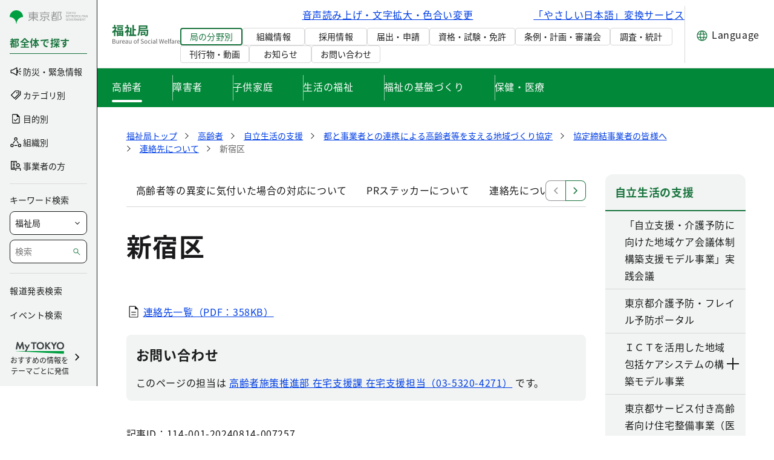

--- FILE ---
content_type: application/javascript
request_url: https://www.fukushi.metro.tokyo.lg.jp/documents/d/global/common-js
body_size: 3993
content:
(()=>{"use strict";const e=(e,t)=>{let o=null;return function(){window.clearTimeout(o),o=window.setTimeout((()=>{e.apply(this,arguments)}),t)}},t=async(e=0)=>{await new Promise((function(t){setTimeout((()=>{t()}),e)}))},o='[data-header-menu-ui="header"]',r='[data-header-menu-ui="menu"]',n='[data-header-menu-ui="header-bureau"]',a='[data-header-menu-ui="header-bureau-s-top"]',s='[data-header-menu-ui="header-bureau-inner"]',i='[data-header-layout="special"]',d='[data-header-bureau-layout="special"]',c='[data-header-layout="template-ag"]',l="pc",u="tablet",h="sp",m=521,y=961,f=window.matchMedia(`screen and (min-width: ${m}px)`),w=window.matchMedia(`screen and (min-width: ${y}px)`);let b;const g=()=>{b=w.matches?l:f.matches?u:h};g(),w.addEventListener("change",g),f.addEventListener("change",g);const p=()=>b,k=()=>{const e=document.querySelector(o),t=document.querySelector(n),r=document.querySelector(a),s=p();return s===h||s===u?e.offsetHeight+r.offsetHeight:t.offsetHeight},A=()=>!!document.querySelector(i)&&!!document.querySelector(d),L=()=>!!document.querySelector(c)&&!!document.querySelector(c);let S;const v=()=>{const e=k();document.body.style.setProperty("--metrotokyo-header-js-height",e+"px")},E=()=>{document.body.style.setProperty("--metrotokyo-header-js-inner-height",document.querySelector(s).offsetHeight+"px")},M=()=>{S=A()||L(),v(),S&&E(),(()=>{const t=document.querySelector(o),r=document.querySelector(n),a=e(S?()=>{v(),E()}:()=>{v()},200),s=new ResizeObserver(a);s.observe(t),s.observe(r)})()},T="FIXED",q="ABSOLUTE",C="SHOW",x="HIDE";let $,I,D,P,R,O,H=q,N=C;const _=e=>{if(window.MetroTokyo.Module.Scroll.isLock)return;const t=p(),o=t===h||t===u,r=window.scrollY;if("open"===R.dataset.headerMenuState)return;if("open"===O.dataset.headerMenuState)return;const n=k();if(H===q&&r>n?(H=T,O.dataset.headerPosition="fixed",P.dataset.headerPosition=o?"fixed":"absolute"):H===T&&r<=n&&(H=q,O.dataset.headerPosition="absolute",o&&(P.dataset.headerPosition="absolute")),r>$)N===C&&(N=x,O.removeAttribute("data-header-is-show"),o&&P.removeAttribute("data-header-is-show"));else{const e=2*n;N===x&&r>e?(N=C,O.setAttribute("data-header-is-show",""),o&&P.setAttribute("data-header-is-show","")):N===C&&r<e&&(N=x,O.removeAttribute("data-header-is-show"),o&&P.removeAttribute("data-header-is-show",""))}$=r},U=e=>{if(window.MetroTokyo.Module.Scroll.isLock)return;const t=p(),o=t===h||t===u,r=window.scrollY;if("open"===O.dataset.headerMenuState)return;const n=k();if(H===q&&r>n?(H=T,O.dataset.headerPosition="fixed",P.dataset.headerPosition="fixed"):H===T&&r<=n&&(H=q,O.dataset.headerPosition="absolute",P.dataset.headerPosition="absolute"),r>$)N===C&&(N=x,P.removeAttribute("data-header-is-show",""),O.removeAttribute("data-header-is-show"),o&&P.removeAttribute("data-header-is-show"));else{const e=2*n;N===x&&r>e?(N=C,O.setAttribute("data-header-is-show",""),P.setAttribute("data-header-is-show","")):N===C&&r<e&&(N=x,P.removeAttribute("data-header-is-show",""),O.removeAttribute("data-header-is-show",""))}$=r},B=()=>{P=document.querySelector(o),R=document.querySelector(r),O=document.querySelector(n),I=A(),D=L(),I||D?window.addEventListener("scroll",U,{passive:!0}):window.addEventListener("scroll",_,{passive:!0})},j=async e=>{document.body.querySelectorAll(`[data-accordion-trigger][aria-controls="${e}"]`).forEach((e=>{e.setAttribute("aria-expanded","true")}));const o=document.getElementById(e);o.hidden=!1;const r=o.scrollHeight;o.style.height="0px",await t(0),o.style.height=`${r}px`,o.dataset.accordionState="open"},W=async e=>{document.body.querySelectorAll(`[data-accordion-trigger][aria-controls="${e}"]`).forEach((e=>{e.setAttribute("aria-expanded","false")}));const o=document.getElementById(e);o.style.height=`${o.offsetHeight}px`,o.dataset.accordionState="close",await t(0),o.style.height="0px"},G=async e=>{document.body.querySelectorAll(`[data-accordion-trigger][data-accordion-group-id="${e}"]`).forEach((e=>{if("true"===e.getAttribute("aria-expanded"))return;const t=e.getAttribute("aria-controls");j(t)}))},K=async e=>{document.body.querySelectorAll(`[data-accordion-trigger][data-accordion-group-id="${e}"]`).forEach((e=>{if("false"===e.getAttribute("aria-expanded"))return;const t=e.getAttribute("aria-controls");W(t)}))},V=e=>{const t=e.target.closest("[data-accordion-trigger]"),o=e.target.closest("[data-accordion-close]");if(!t&&!o)return;if(o){const e=o.getAttribute("aria-controls");return void W(e)}const r=t.getAttribute("aria-controls");"false"===t.getAttribute("aria-expanded")?j(r):W(r)},Y=e=>{const t=e.target;"height"===e.propertyName&&t.dataset.accordionState&&("close"===t.dataset.accordionState&&(t.hidden=!0),t.style.height="")},z=()=>{document.body.addEventListener("click",V),document.body.addEventListener("transitionend",Y)},X=document.body&&document.body.classList&&document.body.classList.contains("has-edit-mode-menu"),F=(e(),'[data-tab-menu-ui="container"]'),J='[data-tab-menu-ui="track"]',Q='[data-tab-menu-ui="control"]',Z='[data-tab-menu-ui="prev"]',ee='[data-tab-menu-ui="next"]',te='[data-tab-menu-ui="tab"]',oe=e=>{const t=p();return Number(t===h||t===u?e.dataset.tabMenuScrollAmountS:e.dataset.tabMenuScrollAmountLg)},re=e=>{const t=e.querySelector(J),o=e.querySelector(Z),r=e.querySelector(ee);let n,a;(window.MetroTokyo.Config.MachineTranslationDirRtlLangList||[]).includes((()=>{const e=window.MetroTokyo.Config.MachineTranslationUserCode||"";return(new window.MetroTokyo.Class.CookieUtility).getValue(`${e}_TLANG`)})())?(n=Math.abs(Math.abs(t.scrollLeft)+t.clientWidth-t.scrollWidth)<=1,a=Math.abs(t.scrollLeft)<=1):(n=0===t.scrollLeft,a=Math.abs(t.scrollLeft+t.clientWidth-t.scrollWidth)<=1),n?n&&(o.disabled=!0):o.disabled=!1,a?a&&(r.disabled=!0):r.disabled=!1},ne=e=>{const t=e.querySelector(Q),o=e.querySelector(J),r=p();"sp"!==r&&"tablet"!==r?o.clientWidth===o.scrollWidth?t.hidden=!0:(t.hidden=!1,re(e)):t.hidden=!0},ae=e=>{if(X)return;const t=e.target.closest(J);t&&((e,t,o)=>{const{key:r}=e,n=t.querySelectorAll(o),a=[...n],s=o.map((e=>e+":focus")),i=t.querySelector(s),d=a.indexOf(i);"ArrowRight"!==r&&"Right"!==r||(e.preventDefault(),d===n.length-1?n[0].focus():n[d+1].focus()),"ArrowLeft"!==r&&"Left"!==r||(e.preventDefault(),0===d?n[n.length-1].focus():n[d-1].focus())})(e,t,[te])},se=e=>{const t=e.target.closest(Z),o=e.target.closest(ee);t&&(e=>{const t=e.target.closest(F).querySelector(J);t.scrollLeft=t.scrollLeft-oe(t)})(e),o&&(e=>{const t=e.target.closest(F).querySelector(J);t.scrollLeft=t.scrollLeft+oe(t)})(e)},ie=()=>{document.body.querySelectorAll(F).forEach((t=>{(t=>{const o=e(ne,200),r=new ResizeObserver((()=>{o(t)})),n=t.querySelector(J);r.observe(n)})(t),ne(t)})),document.body.addEventListener("click",se),document.body.addEventListener("keydown",ae),document.body.querySelectorAll(J).forEach((t=>{const o=t.closest(F),r=e(re,200);t.addEventListener("scroll",(()=>{r(o)}))}))},de=document.body&&document.body.classList&&document.body.classList.contains("has-edit-mode-menu"),ce='[data-tab-menu-justify-ui="track"]',le='[data-tab-menu-justify-ui="tab"]',ue=e=>{if(de)return;const t=e.target.closest(ce);t&&((e,t,o)=>{const{key:r}=e,n=t.querySelectorAll(o),a=[...n],s=o.map((e=>e+":focus")),i=t.querySelector(s),d=a.indexOf(i);"ArrowRight"!==r&&"Right"!==r||(e.preventDefault(),d===n.length-1?n[0].focus():n[d+1].focus()),"ArrowLeft"!==r&&"Left"!==r||(e.preventDefault(),0===d?n[n.length-1].focus():n[d-1].focus())})(e,t,[le])},he=()=>{document.body.addEventListener("keydown",ue)},me=document.body&&document.body.classList&&document.body.classList.contains("has-edit-mode-menu"),ye='[data-tablist-ui="container"]',fe='[data-tablist-ui="tablist"]',we='[data-tablist-ui="tab"]',be='[data-tablist-ui="tabpanel"]',ge=e=>{const t=e.querySelectorAll(be),o=e.querySelectorAll(we);t.forEach((e=>{e.hidden=!0})),o.forEach((e=>{if("true"===e.getAttribute("aria-selected")){const t=e.getAttribute("aria-controls");document.getElementById(t).hidden=!1}}))},pe=e=>{if(me)return;const t=e.target.closest(fe);t&&((e,t,o)=>{const{key:r}=e,n=t.querySelectorAll(o),a=[...n],s=o.map((e=>e+":focus")),i=t.querySelector(s),d=a.indexOf(i);"ArrowRight"!==r&&"Right"!==r||(e.preventDefault(),d===n.length-1?n[0].focus():n[d+1].focus()),"ArrowLeft"!==r&&"Left"!==r||(e.preventDefault(),0===d?n[n.length-1].focus():n[d-1].focus())})(e,t,[we])},ke=e=>{const t=e.target.closest(we);t&&(e=>{const t=e.closest(ye).querySelectorAll(we),o=e.closest(ye);t.forEach((e=>{e.setAttribute("aria-selected","false"),e.setAttribute("aria-expanded","false"),e.tabIndex=-1})),e.setAttribute("aria-selected","true"),e.setAttribute("aria-expanded","true"),e.tabIndex=0,ge(o)})(t)},Ae=()=>{document.body.querySelectorAll(ye).forEach((e=>{ge(e)})),document.body.addEventListener("click",ke),document.body.addEventListener("keydown",pe)},Le={isLock:!1,lockedElementIds:[],LOCK_CLASS_NAME:"scroll-lock",lock:function(e){if(!e)return this.isLock;return-1!==this.lockedElementIds.findIndex((t=>t===e))||(this.lockedElementIds.push(e),this.isLock=!!this.lockedElementIds.length,document.documentElement.classList.add(this.LOCK_CLASS_NAME)),this.isLock},unlock:function(e){if(!e)return this.isLock;const t=this.lockedElementIds.findIndex((t=>t===e));return-1!==t&&this.lockedElementIds.splice(t,1),this.isLock=!!this.lockedElementIds.length,this.isLock||document.documentElement.classList.remove(this.LOCK_CLASS_NAME),this.isLock},goTo:async function(e){return new Promise((t=>{const o=(e,t)=>{Math.abs(window.scrollY-t)<=1||window.innerHeight+window.scrollY>=document.body.offsetHeight?e():requestAnimationFrame((()=>o(e,t)))};try{const r=(()=>{if("number"==typeof e)return e;if("string"==typeof e){const t=document.getElementById(e);if(t)return t.offsetTop;throw new Error("Element with the specified ID was not found.")}if(e instanceof HTMLElement)return e.offsetTop;throw new Error("Invalid target specified for scrolling.")})();window.scrollTo({top:0===r?-9999:r,behavior:"smooth"}),o(t,r)}catch(e){t()}}))},init:function(){this.lockedElements=[],document.body.classList.remove(this.LOCK_CLASS_NAME),this.isLock=!!this.lockedElementIds.length}},Se=async e=>{const t=e.target.closest("main a");if(!t)return;if(t.origin!==window.location.origin)return;if(t.pathname!==window.location.pathname)return;if(t.search!==window.location.search)return;if(""===t.hash)return;const o=document.querySelector(t.hash);o&&(e.preventDefault(),window.scrollTo({top:o.getBoundingClientRect().top+window.scrollY,behavior:"smooth"}))},ve=e=>{const t=e.target.closest("[data-form-select-has-value]");if(!t)return;const o=t.value;t.dataset.formSelectHasValue=o?"true":"false"},Ee="data-metrotokyo-chain-link",Me=e=>{if(e.target.hasAttribute(`${Ee}`))return;const t=e.target.closest(`[${Ee}-root]`);if(!t)return;const o=t.dataset.metrotokyoChainLinkRoot;let r=""===o?(e=>{const t=e.querySelectorAll(`[${Ee}]`);return 1===t.length&&t[0]})(t):t.querySelector(`[${Ee}="${o}"]`);if(!r)return;"true"===r.getAttribute("aria-disabled")||(e.ctrlKey||e.metaKey?r.href&&window.open(r.href,"_blank"):r.click())},Te=()=>{document.body.addEventListener("click",Me,{passive:!1})};let qe;const Ce={attributes:!0,childList:!1,subtree:!1},xe=()=>{const e=document.querySelector("#wrapper"),t=e.getBoundingClientRect(),o=window.getComputedStyle(e).getPropertyValue("padding-left");document.body.style.setProperty("--metrotokyo-liferay-wrapper-view-top",`${t.top}px`),document.body.style.setProperty("--metrotokyo-liferay-wrapper-view-left",`${o}`)},$e=()=>{p()===l&&xe()},Ie=(e,t)=>{"class"===e[0].attributeName&&(clearTimeout(qe),qe=setTimeout((()=>{xe()}),1e3))},De=".j-server.com",Pe=["ar","ur","he","fa","ps","sd","ug","yi","dv","pr"],Re={rtl:"rtl",ltr:"ltr"},Oe=()=>{const e=(()=>{const e=window.MetroTokyo.Config.MachineTranslationUserCode||"";return(new window.MetroTokyo.Class.CookieUtility).getValue(`${e}_TLANG`)})();e&&(Pe.includes(e)?document.dir="rtl":document.dir="ltr")},He=()=>{const e=document.querySelectorAll("use"),t=(()=>{const e=document.getElementById("kdsoriginal");return e.origin||`${e.protocol}//${e.hostname}${e.port?":"+e.port:""}`})();e.forEach((e=>{const o=e.getAttribute("xlink:href");if(/https/.test(o))return;const[,r,n]=o.match("^([^#]*)(#[^]*)$");e.setAttribute("xlink:href",`https://${window.location.hostname}/${window.MetroTokyo.Config.MachineTranslationUserCode}/ns/tl.cgi/${t}${r}?SLANG=ja&TLANG=ur&XMODE=0&XCHARSET=UTF-8&XJSID=0${n}`)}))},Ne=()=>{const e=document.querySelectorAll("use"),t=(()=>{const e=document.querySelector("head > base").href||"";if(""===e)return"";const t=new URL(e);return`https%3a//${t.hostname}${t.port?"%3a"+t.port:""}`})(),o=window.location.href.match(/https:(\/\/[^/]*\/[^/]*\/[^/]*)/)[1]||"";e.forEach((e=>{const r=e.getAttribute("xlink:href");/https/.test(r)||e.setAttribute("xlink:href",`${o}/${t}${r}`)}))},_e=class{constructor(){const e={};document.cookie.split("; ").forEach((t=>{const[o,r]=t.split("=");e[o]=decodeURIComponent(r)})),this.cookies=e}getValue(e){return this.cookies[e]}};window.MetroTokyo=window.MetroTokyo||{},window.MetroTokyo.Module=window.MetroTokyo.Module||{},window.MetroTokyo.Class=window.MetroTokyo.Class||{},window.MetroTokyo.Config=window.MetroTokyo.Config||{},window.MetroTokyo.Common=window.MetroTokyo.Common||{},window.MetroTokyo.Page=window.MetroTokyo.Page||{};(()=>{window.MetroTokyo.Module.Accordion={open:j,close:W,openGroup:G,closeGroup:K},window.MetroTokyo.Module.Scroll=Le,window.MetroTokyo.Config.MachineTranslationDirRtlLangList=Pe,window.MetroTokyo.Config.MachineTranslationDomain=De,window.MetroTokyo.Config.MachineTranslationDirList=Re,window.MetroTokyo.Class.CookieUtility=_e;document.body&&document.body.classList.contains("has-edit-mode-menu")&&Ue()})();const Ue=()=>{const e=document.body&&document.body.classList.contains("has-edit-mode-menu");z(),ie(),he(),Ae(),e||(M(),B(),Te()),e&&(setTimeout((()=>{M(),B(),xe()}),2e3),(()=>{const e=document.body.querySelector("#wrapper");if(!e)return;window.addEventListener("resize",$e,{passive:!0}),new MutationObserver(Ie).observe(e,Ce)})()),document.body.addEventListener("click",Se,{passive:!1}),document.body.addEventListener("change",ve),(()=>{const e=document.querySelectorAll("section.portlet");e.length&&e.forEach((e=>{e.setAttribute("role","none")}))})(),(()=>{const e=document.querySelector("#main-content.layout-content.portlet-layout");e&&e.removeAttribute("role")})(),window.location.hostname.includes(De)&&(Oe(),document.documentElement.dataset.metrotokyoTranslated="true",He()),window.location.hostname.includes("zoomsight-sv2.jp")&&Ne()};window.addEventListener("DOMContentLoaded",Ue,{passive:!1,once:!0});const handlePublishButtonClick=()=>{const publishButton=document.querySelector("#_com_liferay_layout_content_page_editor_web_internal_portlet_ContentPageEditorPortlet_pageEditorToolbar > div > ul.end.navbar-nav > li:nth-child(5) > form > button");if(publishButton){publishButton.addEventListener("click",()=>{const bodyTag=document.querySelector("body");bodyTag.style.pointerEvents="none";bodyTag.oncontextmenu=()=>!1;bodyTag.onselectstart=()=>!1;bodyTag.onmousedown=()=>!1})}};window.addEventListener("load",()=>{handlePublishButtonClick()})})();